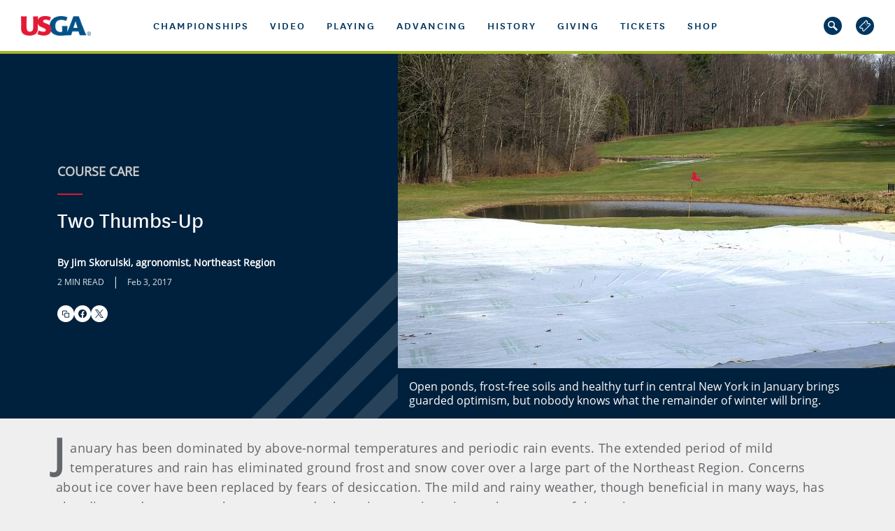

--- FILE ---
content_type: text/html;charset=utf-8
request_url: https://www.usga.org/content/usga/home-page/course-care/regional-updates/northeast-region/2017/two-thumbs-up.html
body_size: 16025
content:



<!DOCTYPE HTML>
<html   lang="en-US" itemscope itemtype="http://schema.org/WebPage">
<head>
    <title>Two Thumbs-Up</title>
    <meta http-equiv="X-UA-Compatible" content="IE=edge"/>
    <meta http-equiv="content-type" content="text/html; charset=UTF-8">
<meta name="viewport" content="width=device-width,initial-scale=1,maximum-scale=2">
<meta name="keywords" content="Course Care">
<meta name="description" content="Two Thumbs-Up">

<meta property="article:published_time" content="2017-02-03T14:12:00Z">
<meta property="article:modified_time" content="2017-02-06T13:58:24.363Z">

<!-- google plus-->
<meta itemprop="name" content="Two Thumbs-Up"/>
<meta itemprop="description" content="Two Thumbs-Up"/>
<meta itemprop="image" content="http://res.cloudinary.com/usga/image/upload/v1485976265/usga/images/course-care/regionalupdates/northeast/2017/yahnundasis-open-winter-1-17-lg-1540x866.jpg"/>
<!-- twitter-->
<meta name="twitter:card" content="summary_large_image">
<meta name="twitter:site" content="@USGA">
<meta name="twitter:title" content="Two Thumbs-Up">
<meta name="twitter:description" content="Two Thumbs-Up">
<meta name="twitter:image" content="http://res.cloudinary.com/usga/image/upload/v1485976265/usga/images/course-care/regionalupdates/northeast/2017/yahnundasis-open-winter-1-17-lg-1540x866.jpg">
<!-- facebook, linkedin and other-->
<meta property="og:title" content="Two Thumbs-Up"/>
<meta property="og:type" content="article"/>
<meta property="og:image" content="http://res.cloudinary.com/usga/image/upload/v1485976265/usga/images/course-care/regionalupdates/northeast/2017/yahnundasis-open-winter-1-17-lg-1540x866.jpg"/>

<meta property="og:description" content="Two Thumbs-Up"/>
<meta property="og:site_name" content="USGA"/>

<!--<meta property="fb:admins" content="Facebook numberic ID" />-->
<script>
        window.dataLayer = window.dataLayer || [];
    </script>
    <script src="/etc/designs/usga/js/jquery-1.11.1.min.js"></script>
    <!--config-->
    <link rel="stylesheet" href="/etc/designs/usga/styles/modules.min.css?version=20251212.2"/>

<link rel="shortcut icon" type="image/ico" href="/content/dam/usga/images/favicon.ico"/>

<script src="/etc/designs/usga/js/modules.min.js?version=20251212.2"></script>

<script>
    $.cloudinary.config({"cloud_name": "usga"});
    usga.Gigya.init({gigyaApiKey: ""});

    usga.config.galleryScriptUrl = '/etc/designs/usga/js/juicebox.min.js';
</script>

<script>
    // set source and token global cookies for clubhouse campaign
    if (usga) {
        var expires = 90;
        if(usga.url.query.source){
            $.cookie('source', usga.url.query.source, { 'path': '/', 'expires': expires});
        }
        if(usga.url.query.token){
            $.cookie('token', usga.url.query.token, { 'path': '/', 'expires': expires});
        }
    }
</script>
<script>
        var globalSettings = {
            "pageType": 'default',
            "imgPath": '/etc/designs/usga/hbs/img',
            "feeds": {
                "timeline": {
                    "latestFeedUrl": "/bin/timeline/usga.{filter}.{index}.json",
                    "departmentFeedUrl": "/bin/timeline/usga/department.{filter}.{index}.json",
                    "championshipsFeedUrl": "/bin/timeline/usga/championships.{filter}.{index}.json"
                },
                "videos": '',
                "videoPages": '/bin/videopagesbytags.{tagname}.{offset}.{limit}.json',
                "schedule": '',
                "smt": ''
            },
            "cloudinaryConfig": {
                "cloudName": 'usga',
                "apiKey": '981656926156991'
            },
            "sidelineGames": {
                "riskItUrl": "https://play.riskit.io/api/auth/login/uswo/sso",
                "pick3Url": "https://sidelinepick3.com/sso/uswo/?userId=",
                "tokenUrl": "https://gripapiservices-women-gtm-pd.usopen.com/api/sidelineGamesToken"
            },
            "brightcove": {
                "accountId": "1918791248001",
                "policyKey": "BCpkADawqM2PZHuOr2tBZhszCQb6rUSKRgb3AHpj8RzVgpd78bwEbkBHQCNuuYSmaMWCsPgstUu66eiUnHUUQSv8BrvMgq3KLKnHON42BntRzYsLR8Pqmsvpwqm6iD96Dfnc03DU-CfP7bPx",
                "playerId": "esLOVOSPa"
            },
            "pagePaths": {
                "search": '/content/usga/home-page/custom-search.html',
                "video": '/content/usga/home-page/video-hub.html'
            },
            "jsPublicPath": '/etc/designs/usga/hbs/js/',
            "messages": {
                "ieMessage": {"title":"WEBSITE NOT FULLY SUPPORTED IN YOUR BROWSER","text":"<p>Thank you for visiting <b>USGA.org</b>. For the optimal experience we recommend you upgrade to Windows 10 with Microsoft Edge or install one of the proposed browsers, or visit us on your mobile device.</p>\r\n","caption":"Download on: ","browsers":[{"title":"Google Chrome","icon":{"imagePath":"/content/dam/usga/images/browser-icons/chrome.png","alt":"This is the image","gravity":"center","type":"imageCloudinary","identifier":"usga/images/browser-icons/chrome","cropMode":"fill"},"link":{"text":"Download","url":"https://www.google.com/chrome/","target":"new","type":"link"}},{"title":"Mozilla Firefox","icon":{"imagePath":"/content/dam/usga/images/browser-icons/firefox.png","alt":"This is the image","gravity":"center","type":"imageCloudinary","identifier":"usga/images/browser-icons/firefox","cropMode":"fill"},"link":{"text":"Mozilla Firefox","url":"https://www.mozilla.org/en-US/firefox/new/","target":"new","type":"link"}},{"title":"Opera","icon":{"imagePath":"/content/dam/usga/images/browser-icons/open.png","alt":"This is the image","gravity":"center","type":"imageCloudinary","identifier":"usga/images/browser-icons/open","cropMode":"fill"},"link":{"text":"Opera","url":"https://www.opera.com/download","target":"new","type":"link"}}]}
            },
            "promotionModal": {"isEnabled":false,"cookieLength":"300","image":{"imagePath":"/content/dam/us-open/Article-Splash/as-usopentrophy-erin-hills-local-qualifying-story.jpg","alt":"This is the image","gravity":"center","type":"imageCloudinary","identifier":"us-open/Article-Splash/as-usopentrophy-erin-hills-local-qualifying-story","cropMode":"pad"},"link":{"text":"Promo Title","url":"/usga.org","target":"new","type":"link"}}
        };
    </script>

    <script>
    ;(function (window) {
        var hostname = window.document.location.hostname;
        var isProd = (hostname === 'www.usga.org' || hostname === 'new.usga.org');
        window.usga = window.usga || {};
        window.usga.isProd = function () {
            return isProd;
        };
    })(window);
</script>

<script>
    window.dataLayer = window.dataLayer || [];

    var digitalData = (typeof digitalData !== 'undefined') ? digitalData : {};
    //Page level analytics.
    digitalData.page = {
        "pageInfo": {
            "pageName": "Two Thumbs-Up",
            "tags": [{"key":"usga-category:course-care","title":"Course Care"}]
        },
        "category": {
            "primaryCategory": "course-care",
            "secondaryCategory": "",
            "pageType": "Not specified"
        }
    };

    

    function trackPageEvent(event) {
        if (_satellite) {
            _satellite.track(event);
        } else {
            setTimeout(function () {
                _satellite.track(event);
            }, 2000);
        }
    }

    function trackGSRS() {
        if (gsrsTag && gsrsTag.title) {
            digitalData.gsrsSection = gsrsTag.title;
            if (globalSettings.pageType === 'gs-article') {
                trackPageEvent('gsrs-article-section-set');
            }
            if (globalSettings.pageType === 'gs-video') {
                trackPageEvent('gsrs-video-section-set');
            }
        }
    }

    var tags = digitalData.page.pageInfo.tags;
    if (tags && Array.isArray(tags)) {
        var gsrsTag = tags.find(function (tag) {
            return tag.key && tag.key.indexOf('usga-green-section:section') === 0;
        });

        trackGSRS();
    }

    setTimeout(function () {
        var $hiddenIframe = document.querySelector('iframe[style="display: none; visibility: hidden;"]');
        if ($hiddenIframe && $hiddenIframe.title === '') {
            $hiddenIframe.title = 'No content';
        }
    }, 3000);
</script>
<link rel="stylesheet" href="/etc/designs/usga/hbs/css/all.min.css?version=20251212.2">
    <script src="/etc/designs/usga/hbs/js/all.252848.js?version=20251212.2" data-main="scripts/app" data-bundles-path="/etc/designs/usga/hbs/js"></script>

</head>

<body>
    <noscript>
    <iframe src="https://www.googletagmanager.com/ns.html?id=GTM-NK97H2J" height="0" width="0" style="display:none;visibility:hidden"></iframe>
</noscript>
<a href="#skip-to-main-content" class="skip-to-main-content-link">skip to main content</a>
    <header>
        <div class="navigationParsys iparsys parsys"><div class="section"></div><div class="iparys_inherited"><div class="navigation section">







    
    
        <div class="m-navigation" id="id-240cff0-navigation">
    

    <script type="text/stache" can-autorender>
            <can-import from='components/geo-targeted-interstitial/geo-targeted-interstitial' />
            <geo-targeted-interstitial></geo-targeted-interstitial>
        </script>
    <div id="leaderBoardTicker" class="leader-board liveLeaderBoard_fixed"></div>
<script>
    var lbTicker = new usga.LeaderboardTickerControl('#leaderBoardTicker', {
        tickerUrl: "/bin/data/feeds/ticker.json"
    });
</script>

    <div class="s-header has-pillar-border"  style="border-bottom: 4px solid #a2b528;"
        >

        <div class="s-mobile-navigation">
            <a class="s-logo" aria-label="U S G A logo" href="https://www.usga.org/content/usga/home-page.html"></a>

            <button aria-label="menu" class="s-hamburger-btn js-hamburger-btn" aria-expanded="false">
                <span class="s-line"></span>
                <span class="s-line"></span>
                <span class="s-line"></span>
            </button>
        </div>

        <nav class="s-main-navigation js-main-navigation" role="navigation" aria-label="main-navigation">

            <div class="s-overlapping js-overlapping"></div>

            <a class="s-logo js-logo" aria-label="U S G A logo" href="https://www.usga.org/content/usga/home-page.html"></a>

            <button aria-label="close" class="s-hamburger-close js-hamburger-close"></button>

            <div class="s-navigation js-navigation">

                <div class="s-mobile-search">
                    <form class="s-form-search js-form-search">
                        <fieldset class="s-form-search__fieldset">
                            <input type="text" class="s-fieldset__input js-fieldset__input" placeholder="SEARCH">
                            <input type="submit" class="s-fieldset__submit" value="search">
                            <svg viewBox="0 0 362.715 362.715" class="s-input-icon">
                                <path
                                    d="M352.464,302.966l-90.374-90.373c-6.689-6.69-15.414-10.097-24.182-10.238c33.904-50.513,28.561-119.733-16.045-164.339
                                        c-50.688-50.687-133.161-50.687-183.848,0c-50.688,50.687-50.688,133.161,0,183.848c44.606,44.606,113.826,49.95,164.339,16.045
                                        c0.142,8.767,3.548,17.492,10.238,24.182l90.373,90.374c13.669,13.668,35.829,13.668,49.498,0
                                        C366.132,338.795,366.132,316.634,352.464,302.966z M193.579,193.579c-35.091,35.091-92.188,35.091-127.279,0
                                        c-35.091-35.091-35.091-92.188,0-127.279c35.091-35.091,92.188-35.091,127.279,0C228.67,101.39,228.67,158.488,193.579,193.579z" />
                            </svg>
                        </fieldset>
                    </form>
                </div>

                <div class="navigationItemsContainer navigation-container responsivegrid"><div class="s-navigation-items-wrapper aem-Grid aem-Grid--12 aem-Grid--default--12  ">
    

    

        <div class="s-nav-item js-nav-item" data-index="">

    <button class="s-nav-title s-nav-title--arrow js-dropdown-title">championships</button>

    <div class="s-dropdown">

        <div class="s-dropdown-content s-dropdown-content--four-columns" data-layout="four-columns">

            <button class="s-back-btn js-back-btn">
                back
            </button>

            <div class="s-section-title is-hidden-desktop">
                championships
            </div>

            <div class="s-section s-section--list">
    

    

        
            
                
                    <a href="https://www.uswomensopen.com/" class="s-list-item s-alignment--left" target="_blank" aria-label=" U.S. Women&#x27;s Open Presented by Ally" rel="noopener">
                        U.S. Women&#x27;s Open Presented by Ally
                    </a>
                
            
                
                    <a href="http://www.usopen.com" class="s-list-item s-alignment--left" target="_blank" aria-label=" U.S. Open">
                        U.S. Open
                    </a>
                
            
                
                    <a href="https://championships.usga.org/ussenioropen.html" class="s-list-item s-alignment--left" target="_self" aria-label=" U.S. Senior Open">
                        U.S. Senior Open
                    </a>
                
            
                
                    <a href="https://championships.usga.org/usseniorwomensopen.html" class="s-list-item s-alignment--left" target="_self" aria-label=" U.S. Senior Women&#x27;s Open">
                        U.S. Senior Women&#x27;s Open
                    </a>
                
            
                
                    <a href="https://championships.usga.org/usadaptiveopen.html" class="s-list-item s-alignment--left" target="_self" aria-label=" U.S. Adaptive Open">
                        U.S. Adaptive Open
                    </a>
                
            
        

    
</div>

            <div class="s-section s-section--list">
    

    

        
            
                
                    <a href="https://championships.usga.org/uswomensamateurfourball.html" class="s-list-item s-alignment--left" target="_self" aria-label=" U.S. Women&#x27;s Amateur Four-Ball">
                        U.S. Women&#x27;s Amateur Four-Ball
                    </a>
                
            
                
                    <a href="https://championships.usga.org/usamateurfourball.html" class="s-list-item s-alignment--left" target="_self" aria-label=" U.S. Amateur Four-Ball">
                        U.S. Amateur Four-Ball
                    </a>
                
            
                
                    <a href="https://championships.usga.org/curtiscup.html" class="s-list-item s-alignment--left" target="_self" aria-label=" Curtis Cup">
                        Curtis Cup
                    </a>
                
            
                
                    <a href="https://championships.usga.org/usgirlsjunior.html" class="s-list-item s-alignment--left" target="_self" aria-label=" U.S. Girls&#x27; Junior">
                        U.S. Girls&#x27; Junior
                    </a>
                
            
                
                    <a href="https://championships.usga.org/usjunioramateur.html" class="s-list-item s-alignment--left" target="_self" aria-label=" U.S. Junior Amateur">
                        U.S. Junior Amateur
                    </a>
                
            
                
                    <a href="https://championships.usga.org/uswomensamateur.html" class="s-list-item s-alignment--left" target="_self" aria-label=" U.S. Women&#x27;s Amateur">
                        U.S. Women&#x27;s Amateur
                    </a>
                
            
        

    
</div>

            <div class="s-section s-section--list">
    

    

        
            
                
                    <a href="https://championships.usga.org/usamateur.html" class="s-list-item s-alignment--left" target="_self" aria-label=" U.S. Amateur">
                        U.S. Amateur
                    </a>
                
            
                
                    <a href="https://championships.usga.org/ussenioramateur.html" class="s-list-item s-alignment--left" target="_self" aria-label=" U.S. Senior Amateur">
                        U.S. Senior Amateur
                    </a>
                
            
                
                    <a href="https://championships.usga.org/usmidamateur.html" class="s-list-item s-alignment--left" target="_self" aria-label=" U.S. Mid-Amateur">
                        U.S. Mid-Amateur
                    </a>
                
            
                
                    <a href="https://championships.usga.org/usseniorwomensamateur.html" class="s-list-item s-alignment--left" target="_self" aria-label=" U.S. Senior Women&#x27;s Amateur">
                        U.S. Senior Women&#x27;s Amateur
                    </a>
                
            
                
                    <a href="https://championships.usga.org/uswomensmidamateur.html" class="s-list-item s-alignment--left" target="_self" aria-label=" U.S. Women&#x27;s Mid-Amateur">
                        U.S. Women&#x27;s Mid-Amateur
                    </a>
                
            
                
                    <a href="https://championships.usga.org/walkercup.html" class="s-list-item s-alignment--left" target="_self" aria-label=" Walker Cup">
                        Walker Cup
                    </a>
                
            
        

    
</div>

            <div class="s-section s-section--list">
    
        <div class="s-section-title s-section-title--list">
            more
        </div>
    

    

        
            
                
                    <a href="https://www.usga.org/content/usga/home-page/golf-schedule-scores-tickets.html" class="s-list-item s-alignment--left" target="_self" aria-label="more Schedule &amp; Tickets">
                        Schedule &amp; Tickets
                    </a>
                
            
                
                    <a href="https://champ-admin.usga.org/player#/apply" class="s-list-item s-alignment--left" target="_self" aria-label="more Apply to Play">
                        Apply to Play
                    </a>
                
            
                
                    <a href="https://championships.usga.org/usndp.html" class="s-list-item s-alignment--left" target="_self" aria-label="more U.S. National Development Program">
                        U.S. National Development Program
                    </a>
                
            
                
                    <a href="https://www.usga.org/content/usga/home-page/media/online-media-center/usga-records.html" class="s-list-item s-alignment--left" target="_self" aria-label="more Records &amp; Milestones">
                        Records &amp; Milestones
                    </a>
                
            
                
                    <a href="http://www.wagr.com" class="s-list-item s-alignment--left" target="_blank" aria-label="more WORLD AMATEUR GOLF RANKINGS" rel="noopener">
                        WORLD AMATEUR GOLF RANKINGS
                    </a>
                
            
                
                    <a href="https://usgaexperiences.com?utm_source&#x3D;usga.org&amp;utm_medium&#x3D;partner_referral&amp;utm_campaign&#x3D;overall_tickets_dropdown_backlink" class="s-list-item s-alignment--left" target="_blank" aria-label="more USGA Experience Packages" rel="noopener">
                        USGA Experience Packages
                    </a>
                
            
                
                    <a href="https://hospitality.usga.org/" class="s-list-item s-alignment--left" target="_self" aria-label="more Corporate Hospitality ">
                        Corporate Hospitality 
                    </a>
                
            
                
                    <a href="https://www.usga.org/content/usga/home-page/safeguarding.html" class="s-list-item s-alignment--left" target="_self" aria-label="more Safeguarding">
                        Safeguarding
                    </a>
                
            
        

    
</div>


        </div>
    </div>
</div>


    

        <div class="s-nav-item js-nav-item" data-index="">

    <button class="s-nav-title s-nav-title--arrow js-dropdown-title">Video</button>

    <div class="s-dropdown">

        <div class="s-dropdown-content s-dropdown-content--five-columns" data-layout="five-columns">

            <button class="s-back-btn js-back-btn">
                back
            </button>

            <div class="s-section-title is-hidden-desktop">
                Video
            </div>

            <div class="s-section s-section--list">
    
        <div class="s-section-title s-section-title--list">
            Video
        </div>
    

    

        
            
                
                    <a href="https://video.usga.org/" class="s-list-item s-alignment--center" target="_self" aria-label="Video USGA Video Central">
                        USGA Video Central
                    </a>
                
            
        

    
</div>

            <div class="s-section s-section--list">
    

    

        
            
        

    
</div>

            <div class="s-section s-section--list">
    

    

        
            
        

    
</div>

            <div class="s-section s-section--list">
    

    

        
            
        

    
</div>

            <div class="s-section s-section--list">
    

    

        
            
        

    
</div>

        </div>
    </div>
</div>


    

        <div class="s-nav-item js-nav-item" data-index="">

    <button class="s-nav-title s-nav-title--arrow js-dropdown-title">PLAYING</button>

    <div class="s-dropdown">

        <div class="s-dropdown-content s-dropdown-content--five-columns" data-layout="five-columns">

            <button class="s-back-btn js-back-btn">
                back
            </button>

            <div class="s-section-title is-hidden-desktop">
                PLAYING
            </div>

            <div class="s-section s-section--list">
    

    

        <div class="s-inner-item js-inner-item">
            <button class="s-list-item s-list-item--inner-title js-inner-dropdown-title s-list-item--third-layer">

                
                    <div class="is-hidden-desktop s-alignment--left">RULES</div>
                        
                            <a href="https://www.usga.org/content/usga/home-page/rules-hub.html" target="_self" class="s-section-title s-list-item s-section-title--list is-hidden-mobile s-alignment--left">
                                RULES  »
                            </a>
                        
                

            </button>

            <div class="s-inner-dropdown">
                <div class="s-inner-dropdown-content s-inner-dropdown-content--indented">
                    <button class="s-back-btn js-inner-back-btn">
                        back
                    </button>

                    
                        
                                <a href="https://www.usga.org/content/usga/home-page/rules-hub.html" target="_self" class="s-section-title is-hidden-desktop s-alignment--left">
                                    RULES  »
                                </a>
                            
                    

                    
                        <a href="https://www.usga.org/content/usga/home-page/rules-hub.html" class="s-list-item" target="_self">
                            Rules Home
                            
                        </a>
                    
                        <a href="https://www.usga.org/rules/rules-and-clarifications/rules-and-clarifications.html" class="s-list-item" target="_self">
                            The Rules of Golf
                            
                        </a>
                    
                        <a href="https://www.usga.org/content/usga/home-page/rules-hub/education.html" class="s-list-item" target="_self">
                            Education
                            
                        </a>
                    
                        <a href="https://www.usga.org/content/usga/home-page/rules-hub/amateur-status.html" class="s-list-item" target="_self">
                            Amateur Status
                            
                        </a>
                    

                </div>
            </div>
        </div>

    
</div>

            <div class="s-section s-section--list">
    

    

        <div class="s-inner-item js-inner-item">
            <button class="s-list-item s-list-item--inner-title js-inner-dropdown-title s-list-item--third-layer">

                
                    <div class="is-hidden-desktop s-alignment--left">Handicapping</div>
                        
                            <a href="https://www.usga.org/content/usga/home-page/handicapping.html" target="_self" class="s-section-title s-list-item s-section-title--list is-hidden-mobile s-alignment--left">
                                Handicapping  »
                            </a>
                        
                

            </button>

            <div class="s-inner-dropdown">
                <div class="s-inner-dropdown-content s-inner-dropdown-content--indented">
                    <button class="s-back-btn js-inner-back-btn">
                        back
                    </button>

                    
                        
                                <a href="https://www.usga.org/content/usga/home-page/handicapping.html" target="_self" class="s-section-title is-hidden-desktop s-alignment--left">
                                    Handicapping  »
                                </a>
                            
                    

                    
                        <a href="https://www.usga.org/content/usga/home-page/handicapping.html" class="s-list-item" target="_self">
                            Handicapping Home
                            
                        </a>
                    
                        <a href="https://www.usga.org/handicapping/roh/rules-of-handicapping.html" class="s-list-item" target="_self">
                            Rules of Handicapping
                            
                        </a>
                    
                        <a href="https://www.usga.org/content/usga/home-page/course-handicap-calculator.html" class="s-list-item" target="_self">
                            Course Handicap™ Calculator
                            
                        </a>
                    
                        <a href="https://ncrdb.usga.org/NCRDB/" class="s-list-item" target="_blank">
                            Course Rating and Slope Database™
                            
                        </a>
                    
                        <a href="https://www.usga.org/content/usga/home-page/get-handicap.html" class="s-list-item" target="_self">
                            Get A Handicap Index®
                            
                        </a>
                    

                </div>
            </div>
        </div>

    
</div>

            <div class="s-section s-section--list">
    

    

        <div class="s-inner-item js-inner-item">
            <button class="s-list-item s-list-item--inner-title js-inner-dropdown-title s-list-item--third-layer">

                
                    <div class="is-hidden-desktop s-alignment--left">Equipment</div>
                        
                            <a href="https://www.usga.org/content/usga/home-page/equipment-standards.html" target="_self" class="s-section-title s-list-item s-section-title--list is-hidden-mobile s-alignment--left">
                                Equipment  »
                            </a>
                        
                

            </button>

            <div class="s-inner-dropdown">
                <div class="s-inner-dropdown-content s-inner-dropdown-content--indented">
                    <button class="s-back-btn js-inner-back-btn">
                        back
                    </button>

                    
                        
                                <a href="https://www.usga.org/content/usga/home-page/equipment-standards.html" target="_self" class="s-section-title is-hidden-desktop s-alignment--left">
                                    Equipment  »
                                </a>
                            
                    

                    
                        <a href="https://www.usga.org/content/usga/home-page/equipment-standards.html" class="s-list-item" target="_self">
                            Equipment Home
                            
                        </a>
                    
                        <a href="https://www.usga.org/content/usga/home-page/rules/equipment-rules.html#!rule-14606" class="s-list-item" target="_self">
                            Equipment Rules
                            
                        </a>
                    
                        <a href="https://www.usga.org/content/usga/home-page/equipment-standards/conforming-club-ball-lists.html" class="s-list-item" target="_self">
                            Equipment Database (Club and Ball Lists)
                            
                        </a>
                    
                        <a href="https://www.usga.org/content/usga/home-page/equipment-standards/notices-and-announcements-47d84789.html" class="s-list-item" target="_self">
                            Notices and Announcements
                            
                        </a>
                    

                </div>
            </div>
        </div>

    
</div>

            <div class="s-section s-section--list">
    

    

        <div class="s-inner-item js-inner-item">
            <button class="s-list-item s-list-item--inner-title js-inner-dropdown-title s-list-item--third-layer">

                
                    <div class="is-hidden-desktop s-alignment--left">Community</div>
                        
                            <a href="https://www.usga.org/content/usga/home-page/serving-the-game/health-of-the-game/community.html" target="_self" class="s-section-title s-list-item s-section-title--list is-hidden-mobile s-alignment--left">
                                Community  »
                            </a>
                        
                

            </button>

            <div class="s-inner-dropdown">
                <div class="s-inner-dropdown-content s-inner-dropdown-content--indented">
                    <button class="s-back-btn js-inner-back-btn">
                        back
                    </button>

                    
                        
                                <a href="https://www.usga.org/content/usga/home-page/serving-the-game/health-of-the-game/community.html" target="_self" class="s-section-title is-hidden-desktop s-alignment--left">
                                    Community  »
                                </a>
                            
                    

                    
                        <a href="https://www.usga.org/content/usga/home-page/Handicap-ghin/GHIN-Sentry.html" class="s-list-item" target="_self">
                            GHIN
                            
                        </a>
                    
                        <a href="http://www.drivechipandputt.com" class="s-list-item" target="_blank" rel="noopener">
                            Drive, Chip and Putt
                            
                        </a>
                    
                        <a href="http://www.firsttee.org" class="s-list-item" target="_blank" rel="noopener">
                            First Tee
                            
                        </a>
                    
                        <a href="http://www.girlsgolf.org" class="s-list-item" target="_blank" rel="noopener">
                            LPGA/USGA Girls Golf
                            
                        </a>
                    
                        <a href="https://www.usga.org/content/dam/usga/pdf/Adaptive-Golf/Adaptive-Golf-Handbook-v10.pdf" class="s-list-item" target="_blank">
                            Adaptive Golf
                            
                        </a>
                    

                </div>
            </div>
        </div>

    
</div>

            <div class="s-section s-section--list">
    

    

        <div class="s-inner-item js-inner-item">
            <button class="s-list-item s-list-item--inner-title js-inner-dropdown-title s-list-item--third-layer">

                
                    <div class="is-hidden-desktop s-alignment--left">Allied Golf Associations</div>
                        
                            <a href="https://www.usga.org/content/usga/home-page/about/allied-golf-associations.html" target="_self" class="s-section-title s-list-item s-section-title--list is-hidden-mobile s-alignment--left">
                                Allied Golf Associations  »
                            </a>
                        
                

            </button>

            <div class="s-inner-dropdown">
                <div class="s-inner-dropdown-content s-inner-dropdown-content--indented">
                    <button class="s-back-btn js-inner-back-btn">
                        back
                    </button>

                    
                        
                                <a href="https://www.usga.org/content/usga/home-page/about/allied-golf-associations.html" target="_self" class="s-section-title is-hidden-desktop s-alignment--left">
                                    Allied Golf Associations  »
                                </a>
                            
                    

                    
                        <a href="http://www.usga.org/content/usga/home-page/about/allied-golf-associations.html" class="s-list-item" target="_self">
                            Find Your Local AGA
                            
                        </a>
                    

                </div>
            </div>
        </div>

    
</div>

        </div>
    </div>
</div>


    

        <div class="s-nav-item js-nav-item" data-index="">

    <button class="s-nav-title s-nav-title--arrow js-dropdown-title">Advancing</button>

    <div class="s-dropdown">

        <div class="s-dropdown-content" data-layout="column-featured">

            <button class="s-back-btn js-back-btn">
                back
            </button>

            <div class="s-section-title is-hidden-desktop">
                Advancing
            </div>

            <div class="s-section s-section--list">
    

    

        
            
                
                    <a href="https://www.usga.org/content/usga/home-page/course-care.html" class="s-list-item s-alignment--left" target="_self" aria-label=" COURSE CARE">
                        COURSE CARE
                    </a>
                
            
                
                    <a href="https://www.usga.org/content/usga/home-page/course-care/turfgrass-and-environmental-research.html" class="s-list-item s-alignment--left" target="_self" aria-label=" USGA Research">
                        USGA Research
                    </a>
                
            
                
                    <a href="https://www.usga.org/course-care/water-resource-center.html" class="s-list-item s-alignment--left" target="_self" aria-label=" Water Resource Center">
                        Water Resource Center
                    </a>
                
            
                
                    <a href="https://www.usga.org/content/usga/home-page/course-care/golfer-experience.html" class="s-list-item s-alignment--left" target="_self" aria-label=" Golfer Experience">
                        Golfer Experience
                    </a>
                
            
                
                    <a href="https://www.usga.org/content/usga/home-page/advancing-the-game/distance-insights.html" class="s-list-item s-alignment--left" target="_self" aria-label=" Distance Insights">
                        Distance Insights
                    </a>
                
            
                
                    <a href="https://www.usga.org/content/usga/home-page/stem-education.html" class="s-list-item s-alignment--left" target="_self" aria-label=" STEM Education">
                        STEM Education
                    </a>
                
            
        

    
</div>

            <div class="s-section s-section--featured">
    
        <div class="s-section-title">
            Learn More
        </div>
    

    <div class="s-featured-content">

        
            <div class="s-text">
                Since its founding in 1920, the Green Section has led the USGA’s efforts to improve golf course playing conditions and sustainability through research, education, course consulting, technology tools and championship agronomy. The USGA’s investment in Green Section programs is estimated to save U.S. golf courses more than $1.9 billion each year as a result of reduced inputs and improved management practices.
            </div>
        

        <div class="s-cards">

            <a href="https://www.usga.org/advancing-the-game/golf-sustainability.html" target="_self" class="s-card">
                <div class="s-image-box">
                    <script type="text/stache" can-autorender>
    <can-import from='components/image-cloudinary/image-cloudinary' />
    <image-cloudinary
        {id}="'usga/images/article-splash/2023/Davis_grants'"
        {crop}="'fill'"
        {gravity}="'face'"
        {width}="''"
        {height}="''"
        {alt}="'This is the image'"
        {class-name}="'s-image'"
        {as-background}="''"
        {visible}="''">
    </image-cloudinary>
</script>
<script>
    webpack.import('components/image-cloudinary/image-cloudinary');
</script>


                    
                </div>

                <div class="s-text-box">
                    Sustainability
                </div>
            </a>

            <a href="https://www.usga.org/content/usga/home-page/course-care/green-section-record.html" target="_self" class="s-card">
                <div class="s-image-box">
                    <script type="text/stache" can-autorender>
    <can-import from='components/image-cloudinary/image-cloudinary' />
    <image-cloudinary
        {id}="'usga/images/course-care/CourseCareLandingPage/ThumbnailImages/GSR-22-Thumbnail'"
        {crop}="'fill'"
        {gravity}="'center'"
        {width}="''"
        {height}="''"
        {alt}="'This is the image'"
        {class-name}="'s-image'"
        {as-background}="''"
        {visible}="''">
    </image-cloudinary>
</script>
<script>
    webpack.import('components/image-cloudinary/image-cloudinary');
</script>


                    
                </div>

                <div class="s-text-box">
                    The USGA Green Section Record
                </div>
            </a>

        </div>
    </div>
</div>


        </div>
    </div>
</div>



    

        <div class="s-nav-item js-nav-item" data-index="">

    <button class="s-nav-title s-nav-title--arrow js-dropdown-title">History</button>

    <div class="s-dropdown">

        <div class="s-dropdown-content" data-layout="column-featured">

            <button class="s-back-btn js-back-btn">
                back
            </button>

            <div class="s-section-title is-hidden-desktop">
                History
            </div>

            <div class="s-section s-section--list">
    

    

        
            
                
                    <a href="https://www.usga.org/content/usga/home-page/usga-golf-museum.html" class="s-list-item s-alignment--left" target="_self" aria-label=" USGA GOLF MUSEUM">
                        USGA GOLF MUSEUM
                    </a>
                
            
                
                    <a href="https://www.usga.org/content/usga/home-page/golf-house-pinehurst.html" class="s-list-item s-alignment--left" target="_self" aria-label=" GOLF HOUSE PINEHURST">
                        GOLF HOUSE PINEHURST
                    </a>
                
            
                
                    <a href="https://www.usga.org/content/usga/home-page/awards-and-honors.html" class="s-list-item s-alignment--left" target="_self" aria-label=" AWARDS &amp; HONORS">
                        AWARDS &amp; HONORS
                    </a>
                
            
        

    
</div>

            <div class="s-section s-section--featured">
    
        <div class="s-section-title">
            Learn More
        </div>
    

    <div class="s-featured-content">

        
            <div class="s-text">
                The USGA promotes and conserves the true spirit of the game of golf as embodied in its ancient and honorable traditions. It acts in the best interests of the game for the continued enjoyment of those who love and play it.
            </div>
        

        <div class="s-cards">

            <a href="https://www.usga.org/content/usga/home-page/videos/2019/12/22/usga-golf-125th-anniversary-video-sizzle-final-6117661777001.html" target="_self" class="s-card">
                <div class="s-image-box">
                    <script type="text/stache" can-autorender>
    <can-import from='components/image-cloudinary/image-cloudinary' />
    <image-cloudinary
        {id}="'usga/images/article-splash/2020/usga-125-years'"
        {crop}="'fill'"
        {gravity}="'center'"
        {width}="''"
        {height}="''"
        {alt}="'This is the image'"
        {class-name}="'s-image'"
        {as-background}="''"
        {visible}="''">
    </image-cloudinary>
</script>
<script>
    webpack.import('components/image-cloudinary/image-cloudinary');
</script>


                    
                </div>

                <div class="s-text-box">
                    The USGA: Celebrating 125 Years
                </div>
            </a>

            <a href="https://www.usga.org/content/usga/home-page/articles/2017/09/breaking-new-ground-videos-highlight-museum-exhibit.html" target="_self" class="s-card">
                <div class="s-image-box">
                    <script type="text/stache" can-autorender>
    <can-import from='components/image-cloudinary/image-cloudinary' />
    <image-cloudinary
        {id}="'us-open/videos/previews/1918791248001_5359042626001_5359018891001-vs'"
        {crop}="'fill'"
        {gravity}="'center'"
        {width}="''"
        {height}="''"
        {alt}="'This is the image'"
        {class-name}="'s-image'"
        {as-background}="''"
        {visible}="''">
    </image-cloudinary>
</script>
<script>
    webpack.import('components/image-cloudinary/image-cloudinary');
</script>


                    
                        <div class="s-icon-play"></div>
                    
                </div>

                <div class="s-text-box">
                    Design Philosophy From Female Golf Course Architects
                </div>
            </a>

        </div>
    </div>
</div>


        </div>
    </div>
</div>



    

        <div class="s-nav-item js-nav-item" data-index="">

    <button class="s-nav-title s-nav-title--arrow js-dropdown-title">GIVING</button>

    <div class="s-dropdown">

        <div class="s-dropdown-content" data-layout="column-two-promos">

            <button class="s-back-btn js-back-btn">
                back
            </button>

            <div class="s-section-title is-hidden-desktop">
                GIVING
            </div>

            <div class="s-section s-section--list">
    

    

        
            
                
                    <a href="https://support.usga.org/foundation/" class="s-list-item s-alignment--left" target="_self" aria-label=" USGA FOUNDATION HOME">
                        USGA FOUNDATION HOME
                    </a>
                
            
                
                    <a href="https://support.usga.org/membership/" class="s-list-item s-alignment--left" target="_self" aria-label=" USGA MEMBERS HOME">
                        USGA MEMBERS HOME
                    </a>
                
            
                
                    <a href="https://support.usga.org/join/" class="s-list-item s-alignment--left" target="_blank" aria-label=" JOIN THE USGA">
                        JOIN THE USGA
                    </a>
                
            
                
                    <a href="https://support.usga.org/renew-membership/" class="s-list-item s-alignment--left" target="_blank" aria-label=" RENEW">
                        RENEW
                    </a>
                
            
                
                    <a href="https://support.usga.org/donate/" class="s-list-item s-alignment--left" target="_blank" aria-label=" MAKE A DONATION">
                        MAKE A DONATION
                    </a>
                
            
                
                    <a href="https://usga.planmylegacy.org/" class="s-list-item s-alignment--left" target="_self" aria-label=" LEGACY GIVING">
                        LEGACY GIVING
                    </a>
                
            
                
                    <a href="https://www.usga.org/content/usga/home-page/member-clubs/club-membership-overview.html" class="s-list-item s-alignment--left" target="_self" aria-label=" MEMBER CLUBS">
                        MEMBER CLUBS
                    </a>
                
            
                
                    <a href="https://foundation.usga.org/page/86634/donate/1" class="s-list-item s-alignment--left" target="_blank" aria-label=" FUND THE FUTURE">
                        FUND THE FUTURE
                    </a>
                
            
        

    
</div>

            <div class="s-section s-section--featured">
    

    <div class="s-featured-content">

        

        <div class="s-cards">

            <a href="https://foundation.usga.org/page/29540/donate/1" target="_blank" class="s-card s-card--promo">
                <div class="s-logo-image-box">
                    <script type="text/stache" can-autorender>
    <can-import from='components/image-cloudinary/image-cloudinary' />
    <image-cloudinary
        {id}="'usga/images/USGAFoundation/180395_Foundation-NavigationMenuPromoBox_2212x1474_GIVE'"
        {crop}="'fill'"
        {gravity}="'center'"
        {width}="''"
        {height}="''"
        {alt}="'This is the image'"
        {class-name}="'s-logo-image'"
        {as-background}="''"
        {visible}="''">
    </image-cloudinary>
</script>
<script>
    webpack.import('components/image-cloudinary/image-cloudinary');
</script>

                </div>

                <div class="s-logo-title">
                    GIVE NOW
                </div>
            </a>

            <a href="/content/usga/home-page/clubhouse/default/2017/members-join.html" target="_self" class="s-card s-card--promo">
                <div class="s-logo-image-box">
                    <script type="text/stache" can-autorender>
    <can-import from='components/image-cloudinary/image-cloudinary' />
    <image-cloudinary
        {id}="'usga/images/USGAFoundation/180395_Foundation-NavigationMenuPromoBox_2212x1474_RENEW(1)'"
        {crop}="'fill'"
        {gravity}="'center'"
        {width}="''"
        {height}="''"
        {alt}="'This is the image'"
        {class-name}="'s-logo-image'"
        {as-background}="''"
        {visible}="''">
    </image-cloudinary>
</script>
<script>
    webpack.import('components/image-cloudinary/image-cloudinary');
</script>

                </div>

                <div class="s-logo-title">
                    RENEW TODAY
                </div>
            </a>

        </div>
    </div>
</div>


        </div>
    </div>
</div>


    

        <div class="s-nav-item js-nav-item" data-index="">

    <button class="s-nav-title s-nav-title--arrow js-dropdown-title">tickets</button>

    <div class="s-dropdown">

        <div class="s-dropdown-content s-dropdown-content--five-columns" data-layout="five-columns">

            <button class="s-back-btn js-back-btn">
                back
            </button>

            <div class="s-section-title is-hidden-desktop">
                tickets
            </div>

            <div class="s-section s-section--list">
    
        <div class="s-section-title s-section-title--list">
            U.S. Women&#x27;s Open Presented by Ally
        </div>
    

    

        
            
                
                    <a href="https://www.uswomensopen.com/2026/tickets.html" class="s-list-item s-alignment--left" target="_self" aria-label="U.S. Women&#x27;s Open Presented by Ally 2026">
                        2026
                    </a>
                
            
        

    
</div>

            <div class="s-section s-section--list">
    
        <div class="s-section-title s-section-title--list">
            U.S.  Open
        </div>
    

    

        
            
                
                    <a href="https://www.usopen.com/2026/tickets.html" class="s-list-item s-alignment--left" target="_blank" aria-label="U.S.  Open 2026">
                        2026
                    </a>
                
            
        

    
</div>

            <div class="s-section s-section--list">
    
        <div class="s-section-title s-section-title--list">
            U.S. Senior Open
        </div>
    

    

        
            
                
                    <a href="https://championships.usga.org/ussenioropen/2026/tickets.html" class="s-list-item s-alignment--left" target="_self" aria-label="U.S. Senior Open 2026">
                        2026
                    </a>
                
            
        

    
</div>

            <div class="s-section s-section--list">
    

    

        
            
        

    
</div>

            <div class="s-section s-section--list">
    

    

        
            
        

    
</div>

        </div>
    </div>
</div>


    

        <div class="s-nav-item js-nav-item" data-index="">

    <button class="s-nav-title s-nav-title--arrow js-dropdown-title">Shop</button>

    <div class="s-dropdown">

        <div class="s-dropdown-content" data-layout="column-two-promos">

            <button class="s-back-btn js-back-btn">
                back
            </button>

            <div class="s-section-title is-hidden-desktop">
                Shop
            </div>

            <div class="s-section s-section--list">
    

    

        
            
                
                    <a href="https://www.usgashop.com/?_s&#x3D;bm-USGAorg-DT-Shop-Dropdown-Leftnav-11.13.25" class="s-list-item s-alignment--left" target="_blank" aria-label=" APPAREL &amp; GIFTS" rel="noopener">
                        APPAREL &amp; GIFTS
                    </a>
                
            
                
                    <a href="https://www.usgacardshop.com/" class="s-list-item s-alignment--left" target="_blank" aria-label=" HOLIDAY CARDS" rel="noopener">
                        HOLIDAY CARDS
                    </a>
                
            
                
                    <a href="https://www.usgapublications.com/" class="s-list-item s-alignment--left" target="_blank" aria-label=" USGA PUBLICATIONS" rel="noopener">
                        USGA PUBLICATIONS
                    </a>
                
            
        

    
</div>

            <div class="s-section s-section--featured">
    

    <div class="s-featured-content">

        

        <div class="s-cards">

            <a href="https://www.usgashop.com/?_s&#x3D;bm-USGAorg-DT-Shop-Dropdown-Thumbnail-11.13.25" target="_blank" class="s-card s-card--logo s-card--logo-ad" rel="noopener">
                <div class="s-logo-image-box">
                    <script type="text/stache" can-autorender>
    <can-import from='components/image-cloudinary/image-cloudinary' />
    <image-cloudinary
        {id}="'usga/images/promo-images/USGA-Shop-Winter-Drop-Down'"
        {crop}="'fill'"
        {gravity}="'center'"
        {width}="''"
        {height}="''"
        {alt}="'This is the image'"
        {class-name}="'s-logo-image'"
        {as-background}="''"
        {visible}="''">
    </image-cloudinary>
</script>
<script>
    webpack.import('components/image-cloudinary/image-cloudinary');
</script>

                </div>

                <div class="s-logo-title">
                    Shop Apparel &amp; Gifts
                </div>
            </a>

            <a href="https://www.usgacardshop.com/?utm_source&#x3D;+&amp;utm_id&#x3D;USGA.org+Shopping+Nav" target="_blank" class="s-card s-card--logo s-card--logo-ad" rel="noopener">
                <div class="s-logo-image-box">
                    <script type="text/stache" can-autorender>
    <can-import from='components/image-cloudinary/image-cloudinary' />
    <image-cloudinary
        {id}="'usga/images/promo-images/Jan-2026-USGAcard-dropdown'"
        {crop}="'fill'"
        {gravity}="'center'"
        {width}="''"
        {height}="''"
        {alt}="'USGA Golf-Themed Cards'"
        {class-name}="'s-logo-image'"
        {as-background}="''"
        {visible}="''">
    </image-cloudinary>
</script>
<script>
    webpack.import('components/image-cloudinary/image-cloudinary');
</script>

                </div>

                <div class="s-logo-title">
                    Shop Golf-Themed Cards
                </div>
            </a>

        </div>
    </div>
</div>


        </div>
    </div>
</div>


    

        <style>

@media (max-width: 390px) {
   #leaderBoardTicker .s-team-selection .ticker-dropdown {
   letter-spacing: .0225rem;
   }
}

</style>


    

    
</div></div>


                <!-- include for dev-local-->
                <div class="navigationItemsContainer navigation-container responsivegrid">
                    <nav
                        class="s-navigation-items-wrapper js-navigation-items-wrapper aem-Grid aem-Grid--12 aem-Grid--default--12  ">
                        
                        <div class="s-nav-item ea-icon">
                            <a href="https://www.essentialaccessibility.com/usga?utm_source&#x3D;usgahomepage&amp;utm_medium&#x3D;iconlarge&amp;utm_term&#x3D;eachannelpage&amp;utm_content&#x3D;header&amp;utm_campaign&#x3D;usga" class="s-nav-title" target="_self" aria-label="Go to eSSENTIAL ACCESSIBILITY"></a>
                        </div>
                        
                    </nav>
                </div>
                <!-- include for dev-local-->

                <div class="s-nav-item s-nav-item-autorisation js-nav-item-autorisation">

                    <div class="s-nav-title s-nav-title--arrow js-autorisation-title">My account</div>

                    <div class="s-dropdown">

                        <div class="s-dropdown-content">

                            <div class="s-back-btn js-autorisation-back">
                                back
                            </div>

                            <div class="s-section-title is-hidden-desktop">
                                My Account
                            </div>

                            <div class="s-section s-section--list">
                                <div class="s-list-item js-gigya-btn" data-action="profile">profile</div>
                                <div class="s-list-item js-gigya-btn" data-action="logout">log out</div>
                            </div>
                        </div>
                    </div>
                </div>

                <div class="s-nav-item js-nav-item-more s-nav-item--more is-hidden">
                    <button class="s-nav-title js-more-title">more</button>

                    <div class="s-dropdown">
                        <div class="s-dropdown-content">
                            <div class="s-section s-section--list">
                                
                                
                                <button class="s-list-item s-list-item--arrow js-dropdown-title js-more-item is-hidden"
                                    data-index="0">championships</button>
                                
                                
                                
                                <button class="s-list-item s-list-item--arrow js-dropdown-title js-more-item is-hidden"
                                    data-index="1">Video</button>
                                
                                
                                
                                <button class="s-list-item s-list-item--arrow js-dropdown-title js-more-item is-hidden"
                                    data-index="2">PLAYING</button>
                                
                                
                                
                                <button class="s-list-item s-list-item--arrow js-dropdown-title js-more-item is-hidden"
                                    data-index="3">Advancing</button>
                                
                                
                                
                                <button class="s-list-item s-list-item--arrow js-dropdown-title js-more-item is-hidden"
                                    data-index="4">History</button>
                                
                                
                                
                                <button class="s-list-item s-list-item--arrow js-dropdown-title js-more-item is-hidden"
                                    data-index="5">GIVING</button>
                                
                                
                                
                                <button class="s-list-item s-list-item--arrow js-dropdown-title js-more-item is-hidden"
                                    data-index="6">tickets</button>
                                
                                
                                
                                <button class="s-list-item s-list-item--arrow js-dropdown-title js-more-item is-hidden"
                                    data-index="7">Shop</button>
                                
                                
                                
                                <button class="s-list-item s-list-item--arrow js-dropdown-title js-more-item is-hidden"
                                    data-index="8"></button>
                                
                                
                            </div>
                        </div>
                    </div>
                </div>
            </div>

            <div class="s-additional-items js-additional-items">

                <div class="s-cell s-cell--search">

                    <button aria-label="search" class="s-icon js-search-btn">
                        <svg viewBox="0 0 362.715 362.715" class="s-icon-search">
                            <path
                                d="M352.464,302.966l-90.374-90.373c-6.689-6.69-15.414-10.097-24.182-10.238c33.904-50.513,28.561-119.733-16.045-164.339
                                    c-50.688-50.687-133.161-50.687-183.848,0c-50.688,50.687-50.688,133.161,0,183.848c44.606,44.606,113.826,49.95,164.339,16.045
                                    c0.142,8.767,3.548,17.492,10.238,24.182l90.373,90.374c13.669,13.668,35.829,13.668,49.498,0
                                    C366.132,338.795,366.132,316.634,352.464,302.966z M193.579,193.579c-35.091,35.091-92.188,35.091-127.279,0
                                    c-35.091-35.091-35.091-92.188,0-127.279c35.091-35.091,92.188-35.091,127.279,0C228.67,101.39,228.67,158.488,193.579,193.579z" />
                        </svg>
                    </button>

                    <div class="s-dropdown">
                        <form class="s-form-search js-form-search">
                            <fieldset class="s-form-search__fieldset">
                                <input type="text" class="s-fieldset__input js-fieldset__input" placeholder="SEARCH">
                                <input type="submit" class="s-fieldset__submit" value="search">
                                <svg viewBox="0 0 362.715 362.715" class="s-input-icon">
                                    <path
                                        d="M352.464,302.966l-90.374-90.373c-6.689-6.69-15.414-10.097-24.182-10.238c33.904-50.513,28.561-119.733-16.045-164.339
                                            c-50.688-50.687-133.161-50.687-183.848,0c-50.688,50.687-50.688,133.161,0,183.848c44.606,44.606,113.826,49.95,164.339,16.045
                                            c0.142,8.767,3.548,17.492,10.238,24.182l90.373,90.374c13.669,13.668,35.829,13.668,49.498,0
                                            C366.132,338.795,366.132,316.634,352.464,302.966z M193.579,193.579c-35.091,35.091-92.188,35.091-127.279,0
                                            c-35.091-35.091-35.091-92.188,0-127.279c35.091-35.091,92.188-35.091,127.279,0C228.67,101.39,228.67,158.488,193.579,193.579z" />
                                </svg>
                            </fieldset>
                        </form>
                    </div>
                </div>

                <div class="s-cell s-cell--autorisation js-autorisation-cell">
                    <div>
                        <button aria-label="log in" class="s-user-logged-in">
                            <div class="js-welcome-widget"></div>
                        </button>
                    </div>

                    <div class="s-user-logged-out">
                        <button aria-label="log out" class="s-icon">
                            
                                <svg id="icon-login" viewBox="0 0 16 16" class="s-icon-login">
                                    <path d="M2.57554 11.0642L1.39703 9.8857C1.26685 9.75552 1.26685 9.54447 1.39703 9.41429L6.52684 4.28448C6.56343 4.24789 6.60804 4.22032 6.65713 4.20396L7.13147 4.04584C7.231 4.01267 7.30911 3.93456 7.34229 3.83503L7.5004 3.36068C7.51677 3.31159 7.54434 3.26698 7.58093 3.23039L9.4109 1.40042C9.54108 1.27024 9.75213 1.27024 9.88231 1.40041L11.0608 2.57893C11.191 2.7091 11.191 2.92016 11.0608 3.05033L10.972 3.13917C10.9527 3.15844 10.9354 3.18037 10.9221 3.20414C10.2713 4.36318 11.6336 5.72548 12.7926 5.07468C12.8164 5.06133 12.8383 5.04406 12.8576 5.02478L12.9464 4.93595C13.0766 4.80577 13.2877 4.80577 13.4178 4.93595L14.5964 6.11446C14.7265 6.24464 14.7265 6.45569 14.5964 6.58586L12.7664 8.41584C12.7298 8.45243 12.6852 8.48 12.6361 8.49637L12.1617 8.65448C12.0622 8.68766 11.9841 8.76576 11.9509 8.8653L11.7928 9.33964C11.7764 9.38873 11.7489 9.43334 11.7123 9.46993L6.58248 14.5997C6.4523 14.7299 6.24125 14.7299 6.11107 14.5997L4.93256 13.4212C4.80239 13.2911 4.80239 13.08 4.93256 12.9498L5.02454 12.8578C5.04174 12.8407 5.05742 12.8212 5.07005 12.8004C5.84603 11.5233 4.47343 10.1507 3.19637 10.9267C3.17559 10.9393 3.15612 10.955 3.13892 10.9722L3.04694 11.0642C2.91677 11.1944 2.70571 11.1944 2.57554 11.0642Z" stroke="white" stroke-linejoin="bevel"/>
                                    <path d="M12.2394 8.94289L7.05396 3.75744" stroke="white" stroke-linejoin="round" stroke-dasharray="0.67 1.43"/>
                                </svg>
                            
                        </button>

                        <div class="s-dropdown">
                            <div class="s-title">Tickets Account</div>
                            <div class="s-text">
                                Log in to SeatGeek Account Manager to manage your USGA tickets. Account Manager gives you the ability to view, send, or sell your tickets as well as purchase additional tickets and view your account history.
                            </div>
                            
                            
                            
                            
                            
                            <a class="s-btn s-btn--profile s-btn--optional" href="https://seatgeek.com/usga/tickets" target="_blank" rel="noopener">Manage My Tickets</a>
                            
                            
                        </div>
                    </div>
                </div>

            </div>

        </nav>
    </div>
</div>

<div class="s-gigya-overlay js-gigya-overlay"></div>

<div class="m-navigation-placeholder"></div>

<script>
    steal.import('modules/navigation/navigation').then(function (module) {
        module.Navigation('#id-240cff0-navigation', {
            pagePath: '/content/usga/home-page/course-care/regional-updates/northeast-region/2017/two-thumbs-up',
            fanInfo: {"type":"free_fan_account"},
        memberInfo: {"type":"member_account"},
        anonymousInfo: {"type":"anonymous","title":"Tickets Account","displayCopy":"Log in to SeatGeek Account Manager to manage your USGA tickets. Account Manager gives you the ability to view, send, or sell your tickets as well as purchase additional tickets and view your account history.","buttons":[{"text":"Manage My Tickets","url":"https://seatgeek.com/usga/tickets","target":"new","type":"link"}]},
        alertMessage: ''
        });
    });
</script>
    
</div>
</div>
</div>
</header>
<main id="skip-to-main-content">
        <div class="wrapper is-overlap">
    <!-- content part-->
    <div class="content">
        <div class="topContentPar parsys"><div class="articleHeader section"><div class="article-header" id="articleHeader">
    <div class="article-header__container">
        <div class="article-header__row">
            <div class="article-header__info">
                <div class="article-header__stripes">
                    <img src="/etc/designs/usga/images/components/article/article-stripes.svg"/>
                </div>
                <p class="article-header__info__tag">COURSE CARE</p>
                            <div class="article-header__info__tag-divider"></div>
                        <h1 class="article-header__info__title">Two Thumbs-Up</h1>
                <p class="article-header__info__author">By Jim Skorulski, agronomist, Northeast Region</p>
                <div class="article-header__info__details">
                    <span class="article-header__info__detail" id="readTime"></span>
                    <span class="article-header__info__detail-divider">|</span>
                    <span class="article-header__info__detail">Feb 3, 2017</span>
                    </div>
                <ul class="article-header__info__socials">
                    <li>
                        <a href="javascript:void( 0 );" alt="Copy link" id="social-copy-button">
                            <img src="/etc/designs/usga/pic/icons/article-social-copy.png" class="" style=""></a>
                        <div class="copy-banner">Link copied!</div>
                    </li>
                    <li>
                            <a href="javascript:void( 0 );" alt="Share on Facebook" class="social__item" data-analytics-social="Facebook|Share" data-social-name="facebook">
                                <img src="/etc/designs/usga/pic/icons/article-social-facebook.png" class="" style=""></a>
                        </li>
                    <li>
                            <a href="javascript:void( 0 );" alt="Share on Twitter" class="social__item" data-analytics-social="Twitter|Share" data-social-name="twitter">
                                <img src="/etc/designs/usga/pic/icons/article-social-twitter.png" class="" style=""></a>
                        </li>
                    </ul>
                <script>
                    var socialShare = new usga.SocialShare('.article-header__info__socials');
                </script>
            </div>
            <div class="article-header__image-container">
                    <div class="article-header__image">
                            <img data-src="usga/images/course-care/regionalupdates/northeast/2017/yahnundasis-open-winter-1-17-lg-1540x866.jpg" src="[data-uri]" class="" style=""></div>
                    <p class="article-header__image-caption">Open ponds, frost-free soils and healthy turf in central New York in January brings guarded optimism, but nobody knows what the remainder of winter will bring.</p>
                    </div>
            </div>
    </div>
</div>

<script>var articleHeader = new usga.BaseCloudinaryModule('#articleHeader');</script></div>

</div>
<div class="inner">
            <article id="article" class="article">
                <div class="contentPar1 parsys">
</div>
<div class="article__inner">
                    <div class="contentPar2 parsys"><div class="text parbase articletext section"><div class="article__inner article__inner_first-text drop-cap">
    <p>January has been dominated by above-normal temperatures and periodic rain events. The extended period of mild temperatures and rain has eliminated ground frost and snow cover over a large part of the Northeast Region. Concerns about ice cover have been replaced by fears of desiccation. The mild and rainy weather, though beneficial in many ways, has also disrupted tree removal programs and other winter projects in southern parts of the region.</p>
<p>The recent return of colder temperatures reminds us not to become complacent. The remaining weeks of winter can still bring brutal weather conditions such as heavy snow, <a href="http://www.usga.org/course-care/regional-updates/central-region/2017/wide-swings-are-bad-things.html">freeze and thaw events</a>, and flash freezes that can be devastating to turf. The good news is that turf appears to be in relatively good condition and is mostly ice-free across large parts of the Northeast Region. Hopefully, this will help turf survive whatever the remaining weeks of winter have in store.</p>
<p>We wish all of those going to the Golf Industry Show in Orlando a safe trip and encourage you to stop by booth 1325 to visit with the USGA, ask questions and learn about the wide array of resources that are available from the USGA to help manage your golf facility.</p>
<p>&nbsp;</p>
<h1>Northeast Region Agronomists:</h1>
<p>David A. Oatis, regional director –&nbsp;<a href="mailto:doatis@usga.org">doatis@usga.org</a></p>
<p>Adam Moeller, director, Green Section Education –&nbsp;<a href="mailto:amoeller@usga.org">amoeller@usga.org</a></p>
<p>James E. Skorulski, agronomist –&nbsp;<a href="mailto:jskorulski@usga.org">jskorulski@usga.org</a></p>
<p>Elliott Dowling, agronomist –&nbsp;<a href="mailto:edowling@usga.org">edowling@usga.org</a></p>
<p>Addison Barden, agronomist –&nbsp;<a href="mailto:abarden@usga.org">abarden@usga.org</a></p>
<p>Paul Jacobs, agronomist –&nbsp;<a href="mailto:pjacobs@usga.org">pjacobs@usga.org</a></p>
<p><a href="http://www.usga.org/Course-Care/Course-Consulting-Service/Course-Consulting-Service/">Information on the USGA’s Course Consulting Service&nbsp;</a></p>
<p><a href="http://www.usga.org/Course-Care/About-the-Green-Section/Contact-Us/Green-Section-Staff/">Contact the Green Section Staff</a></p>
<p><a adhocenable="false" href="http://archive.lib.msu.edu/tic/usgamisc/ru/n-2017-02-03.pdf" target="_blank" rel="noopener">PDF Version</a></p>
</div></div>

</div>
</div>
                <div class="article__inner">
                    <div class="contentPar3 parsys">
</div>
</div>
            </article>

            <script>var article = new usga.Article('#article');</script>

            <div class="contentPar4 parsys">
</div>
</div>
    </div>
</div></main>
<footer>
        


<div class="footerParsys iparsys parsys">




    
        
        
        <div class="newpar new section">

</div>

    
        
        
        <div class="par iparys_inherited">

    
    
    
    
        
        
        <div class="footer"><div class="m-footer" id="id-5f5304f">
        <script type="text/stache" can-autorender>
            <can-import from="components/modal-ie-warning/modal-ie-warning"/>
            <modal-ie-warning/>
        </script>
        <div class="m-footer__wrap">
            <div class="public-relations">
				
					<section class="public-relations__unit public-relations__unit--partners">
						<div class="heading">USGA Partners</div>
						<ul class="s-partners-list" role="list">
							
								<li role="listitem" class="s-partners-list__item"><a title="Ally" href="" class="link" id="partner-id-5f5304f-0">
    <script type="text/stache" can-autorender>
    <can-import from='components/image-cloudinary/image-cloudinary' />
    <image-cloudinary
        {id}="'usga/images/partners/ally-logo-plum-420x180'"
        {crop}="'fit'"
        {gravity}="'center'"
        {width}="''"
        {height}="''"
        {alt}="'Ally'"
        {class-name}="'link__img'"
        {as-background}="''"
        {visible}="'true'">
    </image-cloudinary>
</script>
<script>
    webpack.import('components/image-cloudinary/image-cloudinary');
</script>

</a>

<script>
    steal.import('blocks/usga/partner-link/partner-link').then(function (block) {
        block.PartnerLink('#partner-id-5f5304f-0', {
            data:  {"name":"Ally","description":"<p>Ally is honored and excited to join the USGA family as its Official Bank Partner.</p>\r\n<p>Through Ally’s presenting position of the U.S. Women’s Open Presented by Ally and as a Founding Partner of the U.S. National Development Program, Ally and the USGA are working together to grow the game and help make golf a more accessible and equitable space for all. </p>\r\n<p><a href=\"https://www.ally.com/\" target=\"_blank\">Learn more about Ally</a> and its commitment to serving as a financial ally for golfers and golf fans alike. </p>\r\n","image":{"imagePath":"/content/dam/usga/images/partners/ally-logo-plum-420x180.png","alt":"Ally","gravity":"center","type":"imageCloudinary","identifier":"usga/images/partners/ally-logo-plum-420x180","cropMode":"fit"}}
        });
    });
</script>
</li>
							
								<li role="listitem" class="s-partners-list__item"><a title="American Express" href="" class="link" id="partner-id-5f5304f-1">
    <script type="text/stache" can-autorender>
    <can-import from='components/image-cloudinary/image-cloudinary' />
    <image-cloudinary
        {id}="'usga/images/sponsorLogos/amex-no-glare'"
        {crop}="'fit'"
        {gravity}="'center'"
        {width}="''"
        {height}="''"
        {alt}="'American Express'"
        {class-name}="'link__img'"
        {as-background}="''"
        {visible}="'true'">
    </image-cloudinary>
</script>
<script>
    webpack.import('components/image-cloudinary/image-cloudinary');
</script>

</a>

<script>
    steal.import('blocks/usga/partner-link/partner-link').then(function (block) {
        block.PartnerLink('#partner-id-5f5304f-1', {
            data:  {"name":"American Express","description":"<p>Together, American Express and the USGA have been providing world-class service to golf fans since 2006. By creating interactive U.S. Open experiences both onsite and online, American Express enhances the USGA's effort to make the game more accessible and enjoyable for fans.</p>\r\n<p>For more information on American Express and their support of the game visit <b><a href=\"http://www.americanexpress.com/entertainment\">americanexpress.com/entertainment</a></b>.</p>\r\n","image":{"imagePath":"/content/dam/usga/images/sponsorLogos/amex-no-glare.jpg","alt":"American Express","gravity":"center","type":"imageCloudinary","identifier":"usga/images/sponsorLogos/amex-no-glare","cropMode":"fit"}}
        });
    });
</script>
</li>
							
								<li role="listitem" class="s-partners-list__item"><a title="Cisco" href="" class="link" id="partner-id-5f5304f-2">
    <script type="text/stache" can-autorender>
    <can-import from='components/image-cloudinary/image-cloudinary' />
    <image-cloudinary
        {id}="'usga/images/partners/cisco-midnight-logo-rev'"
        {crop}="'fit'"
        {gravity}="'center'"
        {width}="''"
        {height}="''"
        {alt}="'Cisco'"
        {class-name}="'link__img'"
        {as-background}="''"
        {visible}="'true'">
    </image-cloudinary>
</script>
<script>
    webpack.import('components/image-cloudinary/image-cloudinary');
</script>

</a>

<script>
    steal.import('blocks/usga/partner-link/partner-link').then(function (block) {
        block.PartnerLink('#partner-id-5f5304f-2', {
            data:  {"name":"Cisco","description":"<p>As the Official Technology Partner of the USGA and its Championships, Cisco collaborates across numerous areas to create more digital and connected venues to enable better experiences for people attending, watching, covering and following USGA championships.</p>\r\n<p>In addition to championship support, Cisco technology and capabilities play an integral role in strengthening and accelerating the USGA’s innovation initiatives to create a more sustainable and enjoyable game.</p>\r\n<p>For more information on Cisco, visit: <a href=\"http://www.cisco.com\" target=\"_blank\">cisco.com</a></p>\r\n","image":{"imagePath":"/content/dam/usga/images/partners/cisco-midnight-logo-rev.png","alt":"Cisco","gravity":"center","type":"imageCloudinary","identifier":"usga/images/partners/cisco-midnight-logo-rev","cropMode":"fit"}}
        });
    });
</script>
</li>
							
								<li role="listitem" class="s-partners-list__item"><a title="Deloitte" href="" class="link" id="partner-id-5f5304f-3">
    <script type="text/stache" can-autorender>
    <can-import from='components/image-cloudinary/image-cloudinary' />
    <image-cloudinary
        {id}="'us-open/partners/deloitte_logo_footer'"
        {crop}="'fit'"
        {gravity}="'center'"
        {width}="''"
        {height}="''"
        {alt}="'Deloitte'"
        {class-name}="'link__img'"
        {as-background}="''"
        {visible}="'true'">
    </image-cloudinary>
</script>
<script>
    webpack.import('components/image-cloudinary/image-cloudinary');
</script>

</a>

<script>
    steal.import('blocks/usga/partner-link/partner-link').then(function (block) {
        block.PartnerLink('#partner-id-5f5304f-3', {
            data:  {"name":"Deloitte","description":"<p>As a strategic partner, Deloitte delivers thought leadership, business knowledge and innovation concepts to help the organization better serve the game and its constituents. Together, Deloitte and the USGA created a transformative strategy that responds to the needs of today’s game, deepens engagement in the golf community, and empowers people to connect in new ways.</p>\r\n<p>In addition to its professional services work with the USGA, Deloitte supports USGA initiatives and championships, including programs that celebrate volunteerism, and promote inclusion and innovation in and beyond the golf community.</p>\r\n<p>For more information on Deloitte and their work with the USGA, visit <b><a href=\"http://www.deloitte.com/us/usga\">deloitte.com/us/usga</a></b>.</p>\r\n","image":{"imagePath":"/content/dam/us-open/partners/deloitte_logo_footer.png","alt":"Deloitte","gravity":"center","type":"imageCloudinary","identifier":"us-open/partners/deloitte_logo_footer","cropMode":"fit"}}
        });
    });
</script>
</li>
							
								<li role="listitem" class="s-partners-list__item"><a title="Lexus" href="" class="link" id="partner-id-5f5304f-4">
    <script type="text/stache" can-autorender>
    <can-import from='components/image-cloudinary/image-cloudinary' />
    <image-cloudinary
        {id}="'us-open/partners/lexus_logo_footer'"
        {crop}="'fit'"
        {gravity}="'center'"
        {width}="''"
        {height}="''"
        {alt}="'Lexus'"
        {class-name}="'link__img'"
        {as-background}="''"
        {visible}="'true'">
    </image-cloudinary>
</script>
<script>
    webpack.import('components/image-cloudinary/image-cloudinary');
</script>

</a>

<script>
    steal.import('blocks/usga/partner-link/partner-link').then(function (block) {
        block.PartnerLink('#partner-id-5f5304f-4', {
            data:  {"name":"Lexus","description":"<p>Lexus is committed to partnering with the USGA to deliver a best-in-class experience for the world's best golfers by providing a fleet of courtesy luxury vehicles for all USGA Championships.</p>\r\n<p>At each U.S. Open, Women's Open and Senior Open, Lexus provides spectators with access to unique experiences ranging from the opportunity to have a picture taken with both the U.S. Open and U.S. Women's Open trophies to autograph signings with legendary Lexus Golf Ambassadors in the Lexus Performance Drive Pavilion.</p>\r\n<p>For more information on Lexus, visit <b><a href=\"https://www.lexus.com/models/GX?cid=aff_usga_footerlogo_2024\" target=\"_blank\" title=\"Lexus\">lexus.com</a>.</b></p>\r\n","image":{"imagePath":"/content/dam/us-open/partners/lexus_logo_footer.png","alt":"Lexus","gravity":"center","type":"imageCloudinary","identifier":"us-open/partners/lexus_logo_footer","cropMode":"fit"}}
        });
    });
</script>
</li>
							
								<li role="listitem" class="s-partners-list__item"><a title="Sentry" href="" class="link" id="partner-id-5f5304f-5">
    <script type="text/stache" can-autorender>
    <can-import from='components/image-cloudinary/image-cloudinary' />
    <image-cloudinary
        {id}="'usga/images/logos/sentry-padded-4'"
        {crop}="'fit'"
        {gravity}="'center'"
        {width}="''"
        {height}="''"
        {alt}="'Sentry'"
        {class-name}="'link__img'"
        {as-background}="''"
        {visible}="'true'">
    </image-cloudinary>
</script>
<script>
    webpack.import('components/image-cloudinary/image-cloudinary');
</script>

</a>

<script>
    steal.import('blocks/usga/partner-link/partner-link').then(function (block) {
        block.PartnerLink('#partner-id-5f5304f-5', {
            data:  {"name":"Sentry","description":"<p>Sentry's relationship with the USGA is rooted in a shared love for the game of golf and aligns with their approach to doing business. The mutual insurer's dedication to helping businesses succeed begins with a conversation and grows into a relationship - often including time well spent, together, on a golf course. With each conversation, Sentry puts more than 115 years of industry knowledge and experience to work for their customers, brokers and agents.</p>\r\n<div> </div>\r\n<div>As the official insurance partner of the USGA, Sentry is committed to broadening the game at all levels. The partnership, centered foremost on advancing the innovative USGA GHIN suite of products used by millions of golfers and thousands of golf clubs, will provide exceptional experiences for golfers across America. </div>\r\n<div> </div>\r\n<div>Learn more about <a href=\"https://www.sentry.com/why-choose-sentry\" target=\"_blank\">how Sentry works with their customers</a> and <a href=\"https://www.sentry.com/golf\" target=\"_blank\">their love for golf</a>.</div>\r\n","image":{"imagePath":"/content/dam/usga/images/logos/sentry-padded-4.jpg","alt":"Sentry","gravity":"center","type":"imageCloudinary","identifier":"usga/images/logos/sentry-padded-4","cropMode":"fit"}}
        });
    });
</script>
</li>
							
								<li role="listitem" class="s-partners-list__item"><a title="Rolex" href="" class="link" id="partner-id-5f5304f-6">
    <script type="text/stache" can-autorender>
    <can-import from='components/image-cloudinary/image-cloudinary' />
    <image-cloudinary
        {id}="'us-open/partners/rolex_logo_footer'"
        {crop}="'fit'"
        {gravity}="'center'"
        {width}="''"
        {height}="''"
        {alt}="'Rolex'"
        {class-name}="'link__img'"
        {as-background}="''"
        {visible}="'true'">
    </image-cloudinary>
</script>
<script>
    webpack.import('components/image-cloudinary/image-cloudinary');
</script>

</a>

<script>
    steal.import('blocks/usga/partner-link/partner-link').then(function (block) {
        block.PartnerLink('#partner-id-5f5304f-6', {
            data:  {"name":"Rolex","description":"<p>Rolex has been a longtime supporter of the USGA and salutes the sportsmanship and great traditions unique to the game. This support includes the <b><a href=\"http://www.usga.org/content/usga/home-page/rules-hub.html\">Rules of Golf</a></b>, where Rolex has partnered with the USGA to ensure golfers understand and appreciate the game.</p>\r\n<p>As the official timekeeper of the USGA and its championships, they also provide clocks throughout host sites for spectator convenience.</p>\r\n<p>For more information on Rolex and their celebration of the game, visit the <b><a href=\"https://www.rolex.com/rolex-and-sports/golf.html\">Rolex and Golf homepage</a></b>.</p>\r\n","image":{"imagePath":"/content/dam/us-open/partners/rolex_logo_footer.png","alt":"Rolex","gravity":"center","type":"imageCloudinary","identifier":"us-open/partners/rolex_logo_footer","cropMode":"fit"}}
        });
    });
</script>
</li>
							
						</ul>
					</section>
				
				
					<section class="public-relations__unit">
						<div class="heading">Follow us</div>
						<ul class="s-social-media" role="list">
							
								<li class="s-social-media__item" role="listitem">
									<a title="Instagram" href="https://www.instagram.com/usga/" class="s-link s-link--instagram" target="_blank" rel="noopener">
										<svg><use xlink:href="https://www.usga.org/etc/designs/usga/hbs/img/sprites.svg#social-instagram"></use></svg>
									</a>
								</li>
							
								<li class="s-social-media__item" role="listitem">
									<a title="Twitter" href="https://twitter.com/usga" class="s-link s-link--twitter" target="_blank" rel="noopener">
										<svg><use xlink:href="https://www.usga.org/etc/designs/usga/hbs/img/sprites.svg#social-twitter"></use></svg>
									</a>
								</li>
							
								<li class="s-social-media__item" role="listitem">
									<a title="Youtube" href="https://www.youtube.com/user/TheUSGA" class="s-link s-link--youtube" target="_blank" rel="noopener">
										<svg><use xlink:href="https://www.usga.org/etc/designs/usga/hbs/img/sprites.svg#social-youtube"></use></svg>
									</a>
								</li>
							
								<li class="s-social-media__item" role="listitem">
									<a title="Facebook" href="https://www.facebook.com/USGA" class="s-link s-link--facebook" target="_blank" rel="noopener">
										<svg><use xlink:href="https://www.usga.org/etc/designs/usga/hbs/img/sprites.svg#social-facebook"></use></svg>
									</a>
								</li>
							
								<li class="s-social-media__item" role="listitem">
									<a title="LinkedIn" href="https://www.linkedin.com/company/united-states-golf-association/" class="s-link s-link--linkedin" target="_blank" rel="noopener">
										<svg><use xlink:href="https://www.usga.org/etc/designs/usga/hbs/img/sprites.svg#social-linkedin"></use></svg>
									</a>
								</li>
							
						</ul>
					</section>
				
            </div>
            

            
                <hr class="separator" />

                <ul class="s-nav" role="list">
                    
                        <li class="s-nav-item" role="listitem">
                            <a title="about us" href="https://www.usga.org/content/usga/home-page/about/usga-leadership-098d7fde.html" id="" class="s-nav-item__link  " target="_self" aria-label="about us">ABOUT US</a>
                        </li>
                    
                        <li class="s-nav-item" role="listitem">
                            <a title="careers" href="https://www.usga.org/content/usga/home-page/about/careers-home.html" id="" class="s-nav-item__link  " target="_blank" aria-label="careers">CAREERS</a>
                        </li>
                    
                        <li class="s-nav-item" role="listitem">
                            <a title="contact us" href="https://www.usga.org/contact-us/usga-contact-us.html" id="" class="s-nav-item__link  " target="_blank" aria-label="contact us">CONTACT US</a>
                        </li>
                    
                        <li class="s-nav-item" role="listitem">
                            <a title="media" href="https://www.usga.org/content/usga/home-page/media/online-media-center.html" id="" class="s-nav-item__link  " target="_blank" aria-label="media">MEDIA</a>
                        </li>
                    
                        <li class="s-nav-item" role="listitem">
                            <a title="privacy policy" href="https://www.usga.org/content/usga/home-page/privacy-policy.html" id="" class="s-nav-item__link  " target="_blank" aria-label="privacy policy">PRIVACY POLICY</a>
                        </li>
                    
                        <li class="s-nav-item" role="listitem">
                            <a title="about our ads" href="https://www.usga.org/content/usga/home-page/usga-advertisement-information.html" id="" class="s-nav-item__link  " target="_blank" aria-label="about our ads">ABOUT OUR ADS</a>
                        </li>
                    
                        <li class="s-nav-item" role="listitem">
                            <a title="cookie settings" href="#" id="ot-sdk-link" class="s-nav-item__link ot-sdk-show-settings " target="_self" aria-label="cookie settings">Cookie Settings</a>
                        </li>
                    
                        <li class="s-nav-item" role="listitem">
                            <a title="terms of use" href="https://www.usga.org/content/usga/home-page/terms-and-conditions.html" id="" class="s-nav-item__link  " target="_blank" aria-label="terms of use">TERMS OF USE</a>
                        </li>
                    
                        <li class="s-nav-item" role="listitem">
                            <a title="transparency in coverage" href="https://transparency-in-coverage.uhc.com" id="" class="s-nav-item__link  " target="_blank" aria-label="transparency in coverage" rel="noopener">TRANSPARENCY IN COVERAGE</a>
                        </li>
                    
                        <li class="s-nav-item" role="listitem">
                            <a title="accessibility" href="https://www.usga.org/content/usga/home-page/usga-accessibility-statement.html" id="" class="s-nav-item__link  " target="_self" aria-label="accessibility">Accessibility</a>
                        </li>
                    
                    
                        <li class="s-nav-item ea-icon" role="listitem">
                            <a href="https://www.essentialaccessibility.com/usga?utm_source&#x3D;usgahomepage&amp;utm_medium&#x3D;iconlarge&amp;utm_term&#x3D;eachannelpage&amp;utm_content&#x3D;header&amp;utm_campaign&#x3D;usga" class="s-nav-item__link" target="_self" aria-label="Go to eSSENTIAL ACCESSIBILITY"></a>
                        </li>
                    
                </ul>
            

            <div class="s-copyright">
                <span class="s-copyright__text">© 2025 United States Golf Association. All Rights Reserved.</span>
            </div>
        </div>
</div>

<script>
    steal.import('modules/footer/footer').then(function (module) {
        module.FooterModule('#id-5f5304f', {
        });
    });
</script>
</div>

    

</div>

    

</div>
</footer>
<script>_satellite?.pageBottom();</script>
</body>

</html>
